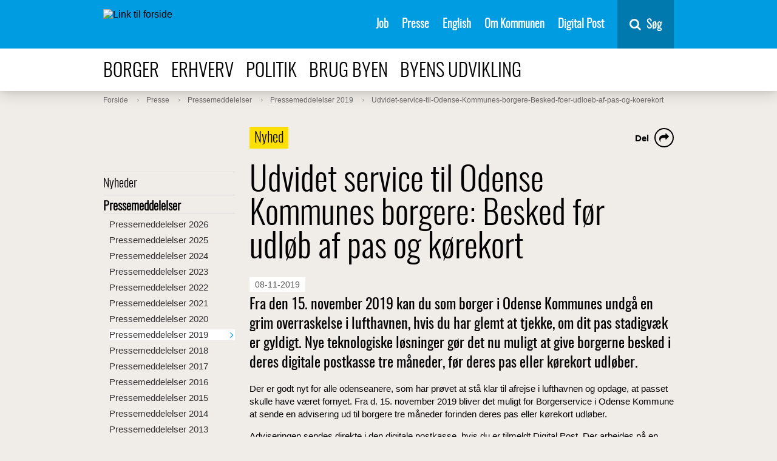

--- FILE ---
content_type: text/html; charset=utf-8
request_url: https://www.odense.dk/presse/pressemeddelelser/pressemeddelelser-2019/udvidet-service-til-odense-kommunes-borgere-besked-foer-udloeb-af-pas-og-koerekort
body_size: 15624
content:



<!DOCTYPE html>
<html lang="da">
<head>
    

        <script>
            function moveSkipLinkToFirstBodyItem() {
                window.addEventListener('DOMContentLoaded',
                    function () {
                        var body = document.querySelector('body');
                        var skipLink = document.getElementById('skiptomaincontent');
                        // Wait for CookieInformation
                        setTimeout(function () {
                            if (skipLink) {
                                body.prepend(skipLink);
                            }

                            var coiRenew = document.querySelector('#Coi-Renew');
                            if (coiRenew) {
                                coiRenew.removeAttribute('tabindex');
                            }
                        },
                            300);
                    });
            }
        </script>
        <script id="CookieConsent" onload="moveSkipLinkToFirstBodyItem()" src="https://policy.app.cookieinformation.com/uc.js"
                data-culture="DA" type="text/javascript"></script>
<meta charset="UTF-8">
<meta name="viewport" content="width=device-width, initial-scale=1">
<meta http-equiv="X-UA-Compatible" content="IE=edge">
<meta name="title" content="Udvidet service til Odense Kommunes borgere: Besked f&#248;r..." />
<meta name="description" content="&amp;nbsp;Fra den 15. november 2019 kan du som borger i Odense Kommunes undg&#229; en grim overraskelse i lufthavnen, hvis du har glemt at tjekke, om dit pas stadigv&#230;k..." />
<meta name="robots" content="index, follow, noodp">
<meta name="ID" content="{58D271CA-310F-4AEE-B82F-F71B1517B984}" />
<meta name="SiteID" content="{A3E5C00E-1E00-4E62-87C2-8D71CB97838E}" />
<meta name="TemplateName" content="Press announcement" />
<meta name="url" content="https://www.odense.dk/presse/pressemeddelelser/pressemeddelelser-2019/udvidet-service-til-odense-kommunes-borgere-besked-foer-udloeb-af-pas-og-koerekort" />
<meta name="driftsstatus" content="normal drift" />
<meta name="Last-Modified" content="2019-11-08T09:00:06Z" />
<meta name="Created" content="2019-11-08T07:00:00Z" />
<meta name="Deployed" content="2019-11-08T07:00:00Z" />
<meta property="og:title" content="Udvidet service til Odense Kommunes borgere: Besked f&#248;r..." />
<meta property="og:type" content="website" />
<meta property="og:url" content="https://www.odense.dk/presse/pressemeddelelser/pressemeddelelser-2019/udvidet-service-til-odense-kommunes-borgere-besked-foer-udloeb-af-pas-og-koerekort" />
<meta property="og:image" content="https://www.odense.dk/-/media/odense/design/knud_sharing.png" />




<title>Udvidet service til Odense Kommunes borgere: Besked f&#248;r...</title>



<link rel="preload" href="/css/Odense/v-33acf115fe8cf858b8aee0efcb9d26dc/fonts/entypo.woff2?45744333" as="font" type="font/woff2" crossorigin>
<link rel="preload" href="/css/Odense/v-33acf115fe8cf858b8aee0efcb9d26dc/fonts/Oswald-Light-webfont.woff2" as="font" type="font/woff2" crossorigin>
<link rel="preload" href="/css/Odense/v-33acf115fe8cf858b8aee0efcb9d26dc/fonts/fontawesome-webfont.woff2?v=4.7.0" as="font" type="font/woff2" crossorigin>
<link href="/css/Odense/v-33acf115fe8cf858b8aee0efcb9d26dc/styles.min.css" rel="stylesheet" type="text/css">
<link rel="shortcut icon" href="/images/odense/favicon.ico" type="image/x-icon">
<link rel="icon" href="/images/odense/favicon.ico" type="image/x-icon">


    


        <!--Start Siteimprove script -->
<script type="text/javascript">
window.addEventListener('CookieInformationConsentGiven', function (event) {
                        if (CookieInformation.getConsentGivenFor('cookie_cat_statistic')) {
                        /*<![CDATA[*/
                        (function () {
                            var sz = document.createElement('script');
                            sz.type = 'text/javascript';
                            sz.async = true;
                            sz.src = '//siteimproveanalytics.com/js/siteanalyze_293239.js';
                            var s = document.getElementsByTagName('script')[0];
                            s.parentNode.insertBefore(sz, s);
                        })();
                        /*]]>*/}}, false);</script>
           <!-- End Siteimprove script -->

<!-- www.Cludo.com search start CSS -->
<script>
window.addEventListener('CookieInformationConsentGiven', function(event) {
if (CookieInformation.getConsentGivenFor('cookie_cat_functional') ) {
	
	 var head  = document.getElementsByTagName('head')[0];
    var link  = document.createElement('link');
    link.rel  = 'stylesheet';
    link.type = 'text/css';
    link.href = '//customer.cludo.com/css/39/40/cludo-search.min.css';
    head.appendChild(link);	
          }
    }, false); 
	</script>
<!-- www.Cludo.com search end CSS   -->
<!-- www.Cludo.com search start JS -->
<!--[if lte IE 9]>
<script data-consent-src=="https://api.cludo.com/scripts/xdomain.js" slave="//api.cludo.com/proxy.html" data-category-consent="cookie_cat_functional"></script>
<![endif]-->
<!-- www.Cludo.com search end JS -->

<!-- www.Cludo.com Search body init script end -->

    <script src="" data-consent-src="https://rum-static.pingdom.net/pa-5a17da1c8bb0c695f17b23c6.js" data-category-consent="cookie_cat_statistic" async></script>


    
</head>
<body class="press announcement no-table-formatting">
    <div class="page-wrapper" role="main" aria-label="Sidens indhold">
        <section id="skiptomaincontent" aria-label="Spring til indhold">
            <a href="#maincontent" class="skiptomaincontent">Spring til indhold</a>
        </section>

        <div class="canvas" id="canvas">
            <header>
                





<nav class="menu " itemscope itemtype="http://schema.org/SiteNavigationElement" aria-label="Servicemenu">
    <div class="container menu__container">

        <a href="https://www.odense.dk/" class="menu__logo-container">
            <img src="https://www.odense.dk/-/media/odense/design/oklogonoborder.svg?iar=0&amp;mh=33" class="menu__logo" alt="Link til forside" />
        </a>


        <ul class="menu__items">
                            <li class="menu__item">
                                                                    <a href="https://www.odense.dk/job" class="menu__link" id="{24AE0149-7ED9-4199-94A0-1534ED1A3C54}" target="_self" class="">

                                        Job

                                    </a>

                            </li>
                            <li class="menu__item">
                                                                    <a href="https://www.odense.dk/presse" class="menu__link" id="{49254C0E-9F05-4D92-82A9-A782C35FCE02}" target="_self" class="">

                                        Presse

                                    </a>

                            </li>
                            <li class="menu__item">
                                                                    <a href="https://english.odense.dk/" class="menu__link" id="{18B73BA5-D8B5-43F5-9C37-FE6513948B41}" target="_blank" class="">

                                        English

                                    </a>

                            </li>
                            <li class="menu__item">
                                                                    <a href="https://www.odense.dk/om-kommunen" class="menu__link" id="{BD8E8AB5-9D13-4228-B907-336A7B613664}" target="_self" class="">

                                        Om Kommunen

                                    </a>

                            </li>
                            <li class="menu__item">
                                                                    <a href="https://post.borger.dk" class="menu__link" id="{F86879FB-03E4-4AC7-A29D-8B7EF2B01B6E}" target="_blank" class="">

                                        Digital Post

                                    </a>

                            </li>
        </ul>
        <div class="menu__button-container">
            <button id="mobile-menu-button" aria-expanded="false" class="menu__button">
                <span class="mobile-buttons-icon fa fa-bars"></span>
                <span class="mobile-buttons-icon fa fa-close"></span>
                <span class="mobile-menu-open">Menu</span>
                <span class="mobile-menu-close">Luk</span>
            </button>
        </div>

            <div id="vue-search-app">
                <nav-search inline-template>
                    <div class="nav-search">
                        <button v-on:keydown.enter.prevent.stop="showHideSearchField" v-on:click.prevent.stop="showHideSearchField" type="button" title="Søg" class="nav-search__button">
                            <span class="fa fa-search fa-6">
                            </span>
                            <span class="nav-search__button-text">S&#248;g</span>
                        </button>
                        <div class="nav-search__container"
                             v-show="showSearchField">
                            <div class="nav-search__field-container">
                                <input name="searchrequest"
                                       class="nav-search__field"
                                       type="search"
                                       value=""
                                       ref="searchField"
                                       autocomplete="off"
                                       title="S&#248;g"
                                       placeholder="Skriv det du s&#248;ger her"
                                       v-model="query"
                                       v-on:keydown.enter="search"
                                       v-on:input="query = $event.target.value"
                                       v-on:keydown.down="down"
                                       v-on:keydown.up="up"
                                       v-bind:class="{'nav-search__field--suggestions' : suggestions.length && query.length}">
                                <button v-on:keydown.enter="search"
                                        v-on:click="search"
                                        class="nav-search__search-button">
                                    S&#248;g
                                    </button>
                                </div>
                                <ul class="nav-search__suggestions" v-if="suggestions.length && query.length" role="listbox" aria-label="søgeforslag">
                                    <li class="nav-search__suggestion" v-on:click="suggestionClick(suggestion.suggestion)" role="option" v-bind:class="{'nav-search__suggestion--highlight' : index === arrowIndex}" v-for="(suggestion, index) in suggestions" :key="index">
                                        <span v-html="suggestion.formatted"></span>
                                    </li>
                                </ul>
                            </div>
                        </div>
                    </nav-search>
                </div>
    </div>
</nav>


<nav class="menu-top" itemscope itemtype="http://schema.org/SiteNavigationElement" aria-label="Navigation i toppen af siden">
    <div class="container">
        <ul>
                            <li>
                                <a class="" href="https://www.odense.dk/borger">
                                    Borger
                                </a>
                            </li>
                            <li>
                                <a class="" href="https://www.odense.dk/erhverv">
                                    Erhverv
                                </a>
                            </li>
                            <li>
                                <a class="" href="https://www.odense.dk/politik">
                                    Politik
                                </a>
                            </li>
                            <li>
                                <a class="" href="https://www.odense.dk/brug-byen">
                                    Brug byen
                                </a>
                            </li>
                            <li>
                                <a class="" href="https://www.odense.dk/byens-udvikling">
                                    Byens udvikling
                                </a>
                            </li>
        </ul>
    </div>
</nav>


            </header>
            <section role="main" class="main" aria-label="Sidens prim&#230;re indhold">









    <nav class="breadcrumb" itemscope itemtype="http://schema.org/SiteNavigationElement" aria-label="Br&#248;dkrumme">
        <div class="container">
            <ol itemscope itemtype="http://schema.org/BreadcrumbList">
                        <li itemprop="itemListElement" itemscope itemtype="http://schema.org/ListItem">
                            <a class="" itemprop="item" href="https://www.odense.dk/">
                                <span itemprop="name">Forside</span>
                                <meta itemprop="position" content="1" />
                            </a>

                        </li>
                        <li itemprop="itemListElement" itemscope itemtype="http://schema.org/ListItem">
                            <a class="" itemprop="item" href="https://www.odense.dk/presse">
                                <span itemprop="name">Presse</span>
                                <meta itemprop="position" content="3" />
                            </a>

                        </li>
                        <li itemprop="itemListElement" itemscope itemtype="http://schema.org/ListItem">
                            <a class="" itemprop="item" href="https://www.odense.dk/presse/pressemeddelelser">
                                <span itemprop="name">Pressemeddelelser</span>
                                <meta itemprop="position" content="4" />
                            </a>

                        </li>
                        <li itemprop="itemListElement" itemscope itemtype="http://schema.org/ListItem">
                            <a class="" itemprop="item" href="https://www.odense.dk/presse/pressemeddelelser/pressemeddelelser-2019">
                                <span itemprop="name">Pressemeddelelser 2019</span>
                                <meta itemprop="position" content="5" />
                            </a>

                        </li>
                        <li itemprop="itemListElement" itemscope itemtype="http://schema.org/ListItem">
                            <a class="" itemprop="item" href="https://www.odense.dk/presse/pressemeddelelser/pressemeddelelser-2019/udvidet-service-til-odense-kommunes-borgere-besked-foer-udloeb-af-pas-og-koerekort">
                                <span itemprop="name">Udvidet-service-til-Odense-Kommunes-borgere-Besked-foer-udloeb-af-pas-og-koerekort</span>
                                <meta itemprop="position" content="6" />
                            </a>

                        </li>
            </ol>
        </div>
    </nav>







<div class="grid-container">
    <div class="row">
        <div class="column-3 column-3--menu-side">
                        <nav class="menu-side" itemscope itemtype="http://schema.org/SiteNavigationElement" aria-label="Menu">
                            <ul class="">
                        <li class="">
                            <a class="" href="https://www.odense.dk/presse/nyheder" itemprop="url">
                                Nyheder
                            </a>

                        </li>
                        <li class=" open">
                            <a class=" active" href="https://www.odense.dk/presse/pressemeddelelser" itemprop="url">
                                Pressemeddelelser
                            </a>
            <ul class=" submenu">
                        <li class="">
                            <a class="" href="https://www.odense.dk/presse/pressemeddelelser/pressemeddelelser-2026" itemprop="url">
                                Pressemeddelelser 2026
                            </a>

                        </li>
                        <li class="">
                            <a class="" href="https://www.odense.dk/presse/pressemeddelelser/pressemeddelelser-2025" itemprop="url">
                                Pressemeddelelser 2025
                            </a>

                        </li>
                        <li class="">
                            <a class="" href="https://www.odense.dk/presse/pressemeddelelser/pressemeddelelser-2024" itemprop="url">
                                Pressemeddelelser 2024
                            </a>

                        </li>
                        <li class="">
                            <a class="" href="https://www.odense.dk/presse/pressemeddelelser/pressemeddelelser-2023" itemprop="url">
                                Pressemeddelelser 2023
                            </a>

                        </li>
                        <li class="">
                            <a class="" href="https://www.odense.dk/presse/pressemeddelelser/pressemeddelelser-2022" itemprop="url">
                                Pressemeddelelser 2022
                            </a>

                        </li>
                        <li class="">
                            <a class="" href="https://www.odense.dk/presse/pressemeddelelser/pressemeddelelser-2021" itemprop="url">
                                Pressemeddelelser 2021
                            </a>

                        </li>
                        <li class="">
                            <a class="" href="https://www.odense.dk/presse/pressemeddelelser/pressemeddelelser-2020" itemprop="url">
                                Pressemeddelelser 2020
                            </a>

                        </li>
                        <li class=" active">
                            <a class=" current" href="https://www.odense.dk/presse/pressemeddelelser/pressemeddelelser-2019" itemprop="url">
                                Pressemeddelelser 2019
                            </a>

                        </li>
                        <li class="">
                            <a class="" href="https://www.odense.dk/presse/pressemeddelelser/pressemeddelelser-2018" itemprop="url">
                                Pressemeddelelser 2018
                            </a>

                        </li>
                        <li class="">
                            <a class="" href="https://www.odense.dk/presse/pressemeddelelser/pressemeddelelser-2017" itemprop="url">
                                Pressemeddelelser 2017
                            </a>

                        </li>
                        <li class="">
                            <a class="" href="https://www.odense.dk/presse/pressemeddelelser/pressemeddelelser-2016" itemprop="url">
                                Pressemeddelelser 2016
                            </a>

                        </li>
                        <li class="">
                            <a class="" href="https://www.odense.dk/presse/pressemeddelelser/pressemeddelelser-2015" itemprop="url">
                                Pressemeddelelser 2015
                            </a>

                        </li>
                        <li class="">
                            <a class="" href="https://www.odense.dk/presse/pressemeddelelser/pressemeddelelser-2014" itemprop="url">
                                Pressemeddelelser 2014
                            </a>

                        </li>
                        <li class="">
                            <a class="" href="https://www.odense.dk/presse/pressemeddelelser/pressemeddelelser-2013" itemprop="url">
                                Pressemeddelelser 2013
                            </a>

                        </li>
                        <li class="">
                            <a class="" href="https://www.odense.dk/presse/pressemeddelelser/pressemeddelelser-2012" itemprop="url">
                                Pressemeddelelser 2012
                            </a>

                        </li>
                        <li class="">
                            <a class="" href="https://www.odense.dk/presse/pressemeddelelser/pressemeddelelser-2011" itemprop="url">
                                Pressemeddelelser 2011
                            </a>

                        </li>
                        <li class="">
                            <a class="" href="https://www.odense.dk/presse/pressemeddelelser/pressemeddelelser-2001-2010" itemprop="url">
                                Pressemeddelelser 2001-2010
                            </a>

                        </li>

            </ul>

                        </li>
                        <li class="">
                            <a class="" href="https://www.odense.dk/presse/pressekontakter-til-forvaltninger" itemprop="url">
                                Pressekontakter til forvaltninger
                            </a>

                        </li>
                        <li class="">
                            <a class="" href="https://www.odense.dk/presse/annoncering-officielt" itemprop="url">
                                Officielle meddelelser
                            </a>

                        </li>
                        <li class="">
                            <a class="" href="https://www.odense.dk/presse/investeringer-og-beholdningslister-i-odense-kommune" itemprop="url">
                                Investeringer og beholdningslister i Odense Kommune
                            </a>

                        </li>
                        <li class="">
                            <a class="" href="https://www.odense.dk/presse/postlister" itemprop="url">
                                &#197;bne postlister fra Odense Kommune
                            </a>

                        </li>
                        <li class="">
                            <a class="" href="https://www.odense.dk/presse/nyhedsbreve" itemprop="url">
                                Nyhedsbreve fra Odense Kommune
                            </a>

                        </li>
                        <li class="">
                            <a class="" href="https://www.odense.dk/presse/rss-feed" itemprop="url">
                                Abonn&#233;r p&#229; nyheder og presse-meddelelser fra Odense Kommune
                            </a>

                        </li>

            </ul>

            </nav>

        </div>
        <div class="column-9">
            <span id="maincontent" title="Hovedindhold"></span>
            

<article itemscope itemtype="http://schema.org/Article" class="article">
    <div itemprop="articleBody" class="content">

        



<div class="subsite-intro  news">
        <div class="news-intro">Nyhed</div>
    <h1 class="title" itemprop="headline">
        Udvidet service til Odense Kommunes borgere: Besked f&#248;r udl&#248;b af pas og k&#248;rekort
    </h1>

    
    <div class="some" aria-label="dele links">
        <div class="some__item some__item--share visible">
            <button class="some__link" aria-labelledby="share-label">
                <span class="fa fa-share"></span>
            </button>
        </div>

        <div class="some__item" aria-hidden="true">
            <a target="_blank" class="some__link" title="del på e-mail" tabindex="-1" href="mailto:?&subject=&body=https%3a%2f%2fwww.odense.dk%2fpresse%2fpressemeddelelser%2fpressemeddelelser-2019%2fudvidet-service-til-odense-kommunes-borgere-besked-foer-udloeb-af-pas-og-koerekort">
                <span class="fa fa-envelope-o"></span>
            </a>
        </div>
        <div class="some__item" aria-hidden="true">
            <a target="_blank" class="some__link" title="del på linkedIn" tabindex="-1" href="https://www.linkedin.com/shareArticle?mini=true&url=https%3a%2f%2fwww.odense.dk%2fpresse%2fpressemeddelelser%2fpressemeddelelser-2019%2fudvidet-service-til-odense-kommunes-borgere-besked-foer-udloeb-af-pas-og-koerekort">
                <span class="fa fa-linkedin-square"></span>
            </a>
        </div>
        <div class="some__item" aria-hidden="true">
            <a target="_blank" class="some__link" title="del på twitter" tabindex="-1" href="https://twitter.com/intent/tweet?text=https%3a%2f%2fwww.odense.dk%2fpresse%2fpressemeddelelser%2fpressemeddelelser-2019%2fudvidet-service-til-odense-kommunes-borgere-besked-foer-udloeb-af-pas-og-koerekort">
                <span class="fa fa-twitter"></span>
            </a>
        </div>
        <div class="some__item" aria-hidden="true">
            <a target="_blank" class="some__link" title="del på facebook" tabindex="-1" href="https://www.facebook.com/sharer/sharer.php?u=https%3a%2f%2fwww.odense.dk%2fpresse%2fpressemeddelelser%2fpressemeddelelser-2019%2fudvidet-service-til-odense-kommunes-borgere-besked-foer-udloeb-af-pas-og-koerekort">
                <span class="fa fa-facebook"></span>
            </a>
        </div>
        <span id="share-label" class="some__share-label" tabindex="0">Del</span>
    </div>
        <span class="date">
            08-11-2019
        </span>
        </div>






        <div class="richtext">
<div class="wrapper" ><div class="styles_canvas"><div class="styles_block_margin_top"></div><div class="col_1"><div class="column"><h2 class="styles_element_summary"><span>Fra den 15. november 2019 kan du som borger i Odense Kommunes undgå en grim overraskelse i lufthavnen, hvis du har glemt at tjekke, om dit pas stadigvæk er gyldigt. Nye teknologiske løsninger gør det nu muligt at give borgerne besked i deres digitale postkasse tre måneder, før deres pas eller kørekort udløber.</span></h2></div></div><div class="styles_block_margin_top"></div><div class="col_1"><div class="column"></div></div><div class="styles_block_margin_top"></div><div class="col_1"><div class="column"><div class="styles_element_text"><p>Der er godt nyt for alle odenseanere, som har prøvet at stå klar til afrejse i lufthavnen og opdage, at passet skulle have været fornyet. Fra d. 15. november 2019 bliver det muligt for Borgerservice i Odense Kommune at sende en advisering ud til borgere tre måneder forinden deres pas eller kørekort udløber.</p><p>Adviseringen sendes direkte i den digitale postkasse, hvis du er tilmeldt Digital Post. Der arbejdes på en løsning, som kan give besked til borgere, som er fritaget for Digital Post.</p><p>By- og Kulturrådmand, Jane Jegind (V), hilser den nye service velkommen:</p><p>- Det er en teknisk nyskabelse, som giver flere fordele - både for borgerne og for kommunen. Nu kan borgerne få en advarsel tre måneder, før deres pas udløber, så de ikke kommer til at stå i en uheldig situation. Desuden giver det også fleksibilitet i forhold til at foretage fornyelserne uden om højsæsonerne. Når alle skal på ferie, bliver det presset, men forhåbentlig bliver det spredt ud fremover.</p><p>Borgeren bliver orienteret om, at enten deres pas eller kørekort er ved at udløbe, og det vil være muligt at anvende link til tidsbestilling (obligatorisk).</p><p><strong>Fakta</strong></p><ul><li>Løsningen gælder for borgere i Odense Kommune, som er tilmeldt Digital Post. Der arbejdes på en løsning for borgere fritaget for digital post.<br>&nbsp;</li><li>Adviseringen gælder pas og alle typer kørekort.<br>&nbsp;</li><li>Alle der har forældremyndighed til børn og unge under 18 år adviseres også om udløb af børnenes pas.<br>&nbsp;</li><li>Der kan bookes tid til fornyelser af pas og kørekort alle ugens hverdage i den almindelige åbningstid i Borgerservice.<br>&nbsp;</li><li>Tidsbestillingen er obligatorisk og kan foretages via selvbetjening, ved telefonisk henvendelse til Odense Kommunes Kontaktcenter eller ved personligt fremmøde i Borgerservice i Borgernes Hus.<br>&nbsp;</li><li>Fornyelse af pas kan ske i Borgerservice i Borgernes Hus eller på lokalbibliotekerne i Vollsmose og Tarup. Fornyelse af kørekort kan kun ske i Borgerservice. Læs mere på Odense.dk/borger.<br>&nbsp;</li><li>Adviseringen kan ikke fravælges.</li></ul></div></div></div><div class="styles_block_margin_top"></div><div class="col_1"><div class="column"><div class="styles_element_published"><div class="styles_element_contactinformation_heading">Kontaktinformation</div><div class="styles_element_contactinformation"><p>By- og kulturrådmand, Jane Jegind, tlf.: 2091 1031</p><p>Chef for Borgerrådgivning, Pas &amp; Kørekort og Folkeregister, Lene Djurhuus, tlf.: 5124 8586</p></div></div></div></div></div></div>        </div>

        

    </div>



</article>

<script>
    //hide tapbanner on press announcements if exists, with script on id 971129, not able to be selected with css
    if (document.getElementById('971129'))
        document.getElementById('971129').style.display = 'none';
</script>



            



    <div class="article grid-container">
<div class="meta">
        <p class="date" itemprop="datePublished" content="20191108T101106Z">Opdateret 08-11-2019</p>
    </div>
</div>


        </div>
    </div>
</div>

                            </section>


                <div class="bottom-spacer"></div>
            

    <footer itemscope itemtype="http://schema.org/WPFooter">
    <div class="grid-container">
    <div class="row">
        <div class="column-3">
            <div class="headline">Odense Kommune</div>
            <ul >
                <li itemscope itemtype="http://schema.org/ListItem"></li>
                <li itemscope itemtype="http://schema.org/ListItem"> </li>
                <li itemscope itemtype="http://schema.org/ListItem">CVR-nummer: 35209115</li>
                <li itemscope itemtype="http://schema.org/ListItem" class="margin-top">Telefon: 66 13 13 72</li>
                <li itemscope itemtype="http://schema.org/ListItem"></li>
            </ul>
                <ul class="social">

                                            <li>
                            <a href="https://www.linkedin.com/company/odense-kommune" target="_blank" aria-label="Se Odense Kommunes side p&#229; LinkedIn">
                                <span class="fa fa-linkedin"></span>
                            </a>
                        </li>
                                            <li>
                            <a href="https://www.instagram.com/odensekommune/" target="_blank" aria-label="Se Odense Kommunes side p&#229; Instagram">
                                <span class="fa fa-instagram"></span>
                            </a>
                        </li>
                                            <li>
                            <a href="https://www.facebook.com/OdenseKom" target="_blank" aria-label="Se Odense Kommunes side p&#229; Facebook">
                                <span class="fa fa-facebook"></span>
                            </a>
                        </li>
                </ul>
        </div>
        <div class="column-3">
            <div class="headline"></div>
            <ul>
                <li itemscope itemtype="http://schema.org/ListItem"></li>
                <li itemscope itemtype="http://schema.org/ListItem"> </li>
                <li itemscope itemtype="http://schema.org/ListItem" class="margin-top"></li>
                <li itemscope itemtype="http://schema.org/ListItem" class="margin-top"></li>
            </ul>
        </div>
        <div class="column-6 byvaaben-container">
<img src="https://www.odense.dk/-/media/odense/design/hvid_uden-tekst.png?h=235&amp;iar=0&amp;mw=300&amp;w=200" class="byvaaben" alt="Link til forside" width="200" height="235" />            <nav aria-label="navigation footerlinks">
                    <ul itemscope itemtype="http://schema.org/SiteNavigationElement">
                            <li>
                                <a itemscope itemprop="url" href="https://www.odense.dk/om-kommunen/kontakt-til-kommunen">
                                    Kontakt kommunen
                                </a>
                            </li>
                            <li>
                                <a itemscope itemprop="url" href="https://www.odense.dk/presse">
                                    Presse
                                </a>
                            </li>
                                                    <li>
                                <a itemscope itemprop="url" href="http://was.digst.dk/odense-dk" target="_blank">
                                    Tilg&#230;ngelighedserkl&#230;ring
                                </a>
                            </li>
                                                                    </ul>
            </nav>
        </div>
    </div>
    </div>

    </footer>

            <div id="menu-modal" class="menu__modal">
                <div class="overlay"></div>
            </div>
            <div id="mobile-menu-modal" class="menu__modal menu__modal--mobile">
                <div class="overlay"></div>
            </div>
        </div>
        

            <div class="mobile-menu-container">
                <nav data-currentitem="{58D271CA-310F-4AEE-B82F-F71B1517B984}" class="menu-mobile" data-homeItemId="{A3E5C00E-1E00-4E62-87C2-8D71CB97838E}" id="menu-mobile" itemscope itemtype="http://schema.org/SiteNavigationElement" aria-label="Mobilmenu">
      <ul>
              <li>
                      <a href="https://www.odense.dk/borger" class="submenu-toggle" data-itemid="{8122CCC6-23DD-4956-A418-A83809D32073}">
                          <span>Borger</span>
                          <button class="menu-icon entypo-plus" tabindex="0" aria-label="Åben submenu for Borger"></button>
                      </a>
                      <ul data-staticMenu class="submenu">
                              <li>
                                  <a href="https://www.odense.dk/borger/bolig" class="submenu-toggle" data-menu-dynamic data-itemid="{844E6A01-831C-4257-A089-C07B184D8F0A}">
                                      <span>Bolig </span>
                                      <button class="menu-icon entypo-plus" tabindex="0" aria-label="Åben submenu for Bolig "></button>
                                  </a>

                              </li>
                              <li>
                                  <a href="https://www.odense.dk/borger/borgerservice" class="submenu-toggle" data-menu-dynamic data-itemid="{DC80D6DD-5A06-4A76-B5A7-258C082ED947}">
                                      <span>Borgerservice</span>
                                      <button class="menu-icon entypo-plus" tabindex="0" aria-label="Åben submenu for Borgerservice"></button>
                                  </a>

                              </li>
                              <li>
                                  <a href="https://www.odense.dk/borger/byggeri" class="submenu-toggle" data-menu-dynamic data-itemid="{9ADE89C5-5DBF-446D-83D4-A41D4C7DF272}">
                                      <span>Byggeri</span>
                                      <button class="menu-icon entypo-plus" tabindex="0" aria-label="Åben submenu for Byggeri"></button>
                                  </a>

                              </li>
                              <li>
                                  <a href="https://www.odense.dk/borger/familie-boern-og-unge" class="submenu-toggle" data-menu-dynamic data-itemid="{D6143B98-DB8F-4D97-B49A-FD8ECCAC4CF5}">
                                      <span>Familie, b&#248;rn og unge</span>
                                      <button class="menu-icon entypo-plus" tabindex="0" aria-label="Åben submenu for Familie, b&#248;rn og unge"></button>
                                  </a>

                              </li>
                              <li>
                                  <a href="https://www.odense.dk/borger/handicap" class="submenu-toggle" data-menu-dynamic data-itemid="{C6A7FFA0-8CBA-4C0E-92F7-9F0729A0361D}">
                                      <span>Handicap</span>
                                      <button class="menu-icon entypo-plus" tabindex="0" aria-label="Åben submenu for Handicap"></button>
                                  </a>

                              </li>
                              <li>
                                  <a href="https://www.odense.dk/borger/job-og-uddannelse" class="submenu-toggle" data-menu-dynamic data-itemid="{2C4AA69E-BAB1-413A-9F4E-8030BE808FBB}">
                                      <span>Job og uddannelse</span>
                                      <button class="menu-icon entypo-plus" tabindex="0" aria-label="Åben submenu for Job og uddannelse"></button>
                                  </a>

                              </li>
                              <li>
                                  <a href="https://www.odense.dk/borger/miljoe-og-affald" class="submenu-toggle" data-menu-dynamic data-itemid="{F8AF3E5E-4A91-44DB-A243-89041EB9CCC2}">
                                      <span>Milj&#248; og affald</span>
                                      <button class="menu-icon entypo-plus" tabindex="0" aria-label="Åben submenu for Milj&#248; og affald"></button>
                                  </a>

                              </li>
                              <li>
                                  <a href="https://www.odense.dk/borger/parker-og-natur" class="submenu-toggle" data-menu-dynamic data-itemid="{8EC30607-49F3-4D60-8BF2-5DB5E2E9936E}">
                                      <span>Parker og natur</span>
                                      <button class="menu-icon entypo-plus" tabindex="0" aria-label="Åben submenu for Parker og natur"></button>
                                  </a>

                              </li>
                              <li>
                                  <a href="https://www.odense.dk/borger/sundhed-og-sygdom" class="submenu-toggle" data-menu-dynamic data-itemid="{4262F0A9-2990-44F7-9F32-EB91532A9B88}">
                                      <span>Sundhed og sygdom</span>
                                      <button class="menu-icon entypo-plus" tabindex="0" aria-label="Åben submenu for Sundhed og sygdom"></button>
                                  </a>

                              </li>
                              <li>
                                  <a href="https://www.odense.dk/borger/trafik-og-veje" class="submenu-toggle" data-menu-dynamic data-itemid="{DDA235B2-D85C-412D-97F3-3D65A6A2B9FC}">
                                      <span>Trafik og veje</span>
                                      <button class="menu-icon entypo-plus" tabindex="0" aria-label="Åben submenu for Trafik og veje"></button>
                                  </a>

                              </li>
                              <li>
                                  <a href="https://www.odense.dk/borger/udsatte-voksne" class="submenu-toggle" data-menu-dynamic data-itemid="{18B5198A-A689-486B-B257-140A00A82FD1}">
                                      <span>Udsatte voksne</span>
                                      <button class="menu-icon entypo-plus" tabindex="0" aria-label="Åben submenu for Udsatte voksne"></button>
                                  </a>

                              </li>
                              <li>
                                  <a href="https://www.odense.dk/borger/aeldre-og-seniorer" class="submenu-toggle" data-menu-dynamic data-itemid="{F534337A-F5A7-41E3-A8AC-3FAA965E8D34}">
                                      <span>&#198;ldre og seniorer</span>
                                      <button class="menu-icon entypo-plus" tabindex="0" aria-label="Åben submenu for &#198;ldre og seniorer"></button>
                                  </a>

                              </li>
                      </ul>
              </li>
              <li>
                      <a href="https://www.odense.dk/erhverv" class="submenu-toggle" data-itemid="{4A7A090A-D038-4715-80BA-9B5D34B84CCE}">
                          <span>Erhverv</span>
                          <button class="menu-icon entypo-plus" tabindex="0" aria-label="Åben submenu for Erhverv"></button>
                      </a>
                      <ul data-staticMenu class="submenu">
                              <li>
                                  <a href="https://www.odense.dk/erhverv/virksomhed-i-odense" class="submenu-toggle" data-menu-dynamic data-itemid="{63BCEF82-7ECA-43B7-9BD6-D4E83C7844DE}">
                                      <span>Virksomhed i Odense</span>
                                      <button class="menu-icon entypo-plus" tabindex="0" aria-label="Åben submenu for Virksomhed i Odense"></button>
                                  </a>

                              </li>
                              <li>
                                  <a href="https://www.odense.dk/erhverv/tilladelser-og-bevillinger" class="submenu-toggle" data-menu-dynamic data-itemid="{BBBF7D61-8372-45FA-8F85-EA9BFFB52287}">
                                      <span>Tilladelser og bevillinger</span>
                                      <button class="menu-icon entypo-plus" tabindex="0" aria-label="Åben submenu for Tilladelser og bevillinger"></button>
                                  </a>

                              </li>
                              <li>
                                  <a href="https://www.odense.dk/erhverv/udbud" class="submenu-toggle" data-menu-dynamic data-itemid="{F3A53ABD-4EA5-49AF-9424-60F9742215F3}">
                                      <span>Udbud</span>
                                      <button class="menu-icon entypo-plus" tabindex="0" aria-label="Åben submenu for Udbud"></button>
                                  </a>

                              </li>
                              <li>
                                  <a href="https://www.odense.dk/erhverv/erhvervskontakten" class="submenu-toggle" data-menu-dynamic data-itemid="{E1324FCC-3A46-4CE7-807B-1EC862F11322}">
                                      <span>ErhvervsKontakten</span>
                                      <button class="menu-icon entypo-plus" tabindex="0" aria-label="Åben submenu for ErhvervsKontakten"></button>
                                  </a>

                              </li>
                              <li>
                                  <a href="https://www.odense.dk/erhverv/virksomhed-og-arbejdskraft" class="submenu-toggle" data-menu-dynamic data-itemid="{9A859A4F-AC4E-4335-92AE-9243F93D455C}">
                                      <span>Virksomhed og Arbejdskraft</span>
                                      <button class="menu-icon entypo-plus" tabindex="0" aria-label="Åben submenu for Virksomhed og Arbejdskraft"></button>
                                  </a>

                              </li>
                              <li>
                                  <a href="https://www.odense.dk/erhverv/byggeri-og-miljoe" class="submenu-toggle" data-menu-dynamic data-itemid="{FE0C379D-ED23-43B1-9071-D43BB9797BCC}">
                                      <span>Byggeri og milj&#248;</span>
                                      <button class="menu-icon entypo-plus" tabindex="0" aria-label="Åben submenu for Byggeri og milj&#248;"></button>
                                  </a>

                              </li>
                              <li>
                                  <a href="https://www.odense.dk/erhverv/ivaerksaetter" class="submenu-toggle" data-menu-dynamic data-itemid="{57AB9DB4-4D1A-4DD2-8D6C-3CAB8AF3AC60}">
                                      <span>Odense Iv&#230;rks&#230;tterservice</span>
                                      <button class="menu-icon entypo-plus" tabindex="0" aria-label="Åben submenu for Odense Iv&#230;rks&#230;tterservice"></button>
                                  </a>

                              </li>
                      </ul>
              </li>
              <li>
                      <a href="https://www.odense.dk/politik" class="submenu-toggle" data-itemid="{9842654B-78C0-4A9E-AAEE-DE8689AC1AE7}">
                          <span>Politik</span>
                          <button class="menu-icon entypo-plus" tabindex="0" aria-label="Åben submenu for Politik"></button>
                      </a>
                      <ul data-staticMenu class="submenu">
                              <li>
                                  <a href="https://www.odense.dk/politik/odense-byraad" class="submenu-toggle" data-menu-dynamic data-itemid="{F1879904-F495-41B5-8D25-7F5BE59B28B9}">
                                      <span>Byr&#229;d og politiske udvalg</span>
                                      <button class="menu-icon entypo-plus" tabindex="0" aria-label="Åben submenu for Byr&#229;d og politiske udvalg"></button>
                                  </a>

                              </li>
                              <li>
                                  <a href="https://www.odense.dk/politik/politikker-strategier-og-planer" class="submenu-toggle" data-menu-dynamic data-itemid="{5841ACA4-859A-4510-B646-CF14BB8772B8}">
                                      <span>Politikker, strategier og planer</span>
                                      <button class="menu-icon entypo-plus" tabindex="0" aria-label="Åben submenu for Politikker, strategier og planer"></button>
                                  </a>

                              </li>
                              <li>
                                  <a href="https://www.odense.dk/politik/valg" class="submenu-toggle" data-menu-dynamic data-itemid="{17F0C325-EFEC-410F-AA09-ED5B05A6076F}">
                                      <span>Valg</span>
                                      <button class="menu-icon entypo-plus" tabindex="0" aria-label="Åben submenu for Valg"></button>
                                  </a>

                              </li>
                              <li>
                                  <a href="https://www.odense.dk/politik/integration-og-mangfoldighed" class="submenu-toggle" data-menu-dynamic data-itemid="{E3143C19-AA7D-4FA5-B78D-E0F04FF904FB}">
                                      <span>Integration og mangfoldighed</span>
                                      <button class="menu-icon entypo-plus" tabindex="0" aria-label="Åben submenu for Integration og mangfoldighed"></button>
                                  </a>

                              </li>
                              <li>
                                  <a href="https://www.odense.dk/politik/oekonomi-og-effektstyring" class="submenu-toggle" data-menu-dynamic data-itemid="{2FC6EF58-F2EA-4608-9CE3-57D6BCE0562F}">
                                      <span>&#216;konomi og effektstyring</span>
                                      <button class="menu-icon entypo-plus" tabindex="0" aria-label="Åben submenu for &#216;konomi og effektstyring"></button>
                                  </a>

                              </li>
                              <li>
                                  <a href="https://www.odense.dk/politik/faa-indflydelse" class="submenu-toggle" data-menu-dynamic data-itemid="{3800D08F-716E-4FC7-B37F-9D94CDA1EBA5}">
                                      <span>F&#229; indflydelse</span>
                                      <button class="menu-icon entypo-plus" tabindex="0" aria-label="Åben submenu for F&#229; indflydelse"></button>
                                  </a>

                              </li>
                              <li>
                                  <a href="https://www.odense.dk/politik/dagsordner-og-referater" class="submenu-toggle" data-menu-dynamic data-itemid="{02A1807D-75EA-4AFD-A149-8EB5B14059E1}">
                                      <span>Dagsordner og referater</span>
                                      <button class="menu-icon entypo-plus" tabindex="0" aria-label="Åben submenu for Dagsordner og referater"></button>
                                  </a>

                              </li>
                      </ul>
              </li>
              <li>
                      <a href="https://www.odense.dk/brug-byen" class="submenu-toggle" data-itemid="{04A0946A-05E0-4D4E-A754-E10991FC98B1}">
                          <span>Brug byen</span>
                          <button class="menu-icon entypo-plus" tabindex="0" aria-label="Åben submenu for Brug byen"></button>
                      </a>
                      <ul data-staticMenu class="submenu">
                              <li>
                                  <a href="https://www.odense.dk/brug-byen/studieliv" class="submenu-toggle" data-menu-dynamic data-itemid="{CDAD6F1F-3791-44FB-BEB7-5EAD5AF33CE0}">
                                      <span>Studieliv</span>
                                      <button class="menu-icon entypo-plus" tabindex="0" aria-label="Åben submenu for Studieliv"></button>
                                  </a>

                              </li>
                              <li>
                                  <a href="https://www.odense.dk/brug-byen/puljer-og-stoette" class="submenu-toggle" data-menu-dynamic data-itemid="{A42CA88F-E65E-4CF7-A82B-022BABB59D53}">
                                      <span>Puljer og st&#248;tte</span>
                                      <button class="menu-icon entypo-plus" tabindex="0" aria-label="Åben submenu for Puljer og st&#248;tte"></button>
                                  </a>

                              </li>
                              <li>
                                  <a href="https://www.odense.dk/brug-byen/foreningsliv-og-frivillighed" class="submenu-toggle" data-menu-dynamic data-itemid="{6EE9EE9B-400B-4F98-A375-87AB1FBB0092}">
                                      <span>Foreningsliv og frivillighed</span>
                                      <button class="menu-icon entypo-plus" tabindex="0" aria-label="Åben submenu for Foreningsliv og frivillighed"></button>
                                  </a>

                              </li>
                              <li>
                                  <a href="https://www.odense.dk/brug-byen/arrangoer-i-odense" class="submenu-toggle" data-menu-dynamic data-itemid="{EB774503-3813-4617-98BC-B0BEC825A036}">
                                      <span>Arrang&#248;r i Odense</span>
                                      <button class="menu-icon entypo-plus" tabindex="0" aria-label="Åben submenu for Arrang&#248;r i Odense"></button>
                                  </a>

                              </li>
                              <li>
                                  <a href="https://www.odense.dk/brug-byen/fritid-og-udeliv" class="submenu-toggle" data-menu-dynamic data-itemid="{47D56288-99A8-40D4-A3D9-03DEC1C8664E}">
                                      <span>Fritid og udeliv</span>
                                      <button class="menu-icon entypo-plus" tabindex="0" aria-label="Åben submenu for Fritid og udeliv"></button>
                                  </a>

                              </li>
                      </ul>
              </li>
              <li>
                      <a href="https://www.odense.dk/byens-udvikling" class="submenu-toggle" data-itemid="{70880AD1-7530-4CC6-8EF4-6635D111DF76}">
                          <span>Byens udvikling</span>
                          <button class="menu-icon entypo-plus" tabindex="0" aria-label="Åben submenu for Byens udvikling"></button>
                      </a>
                      <ul data-staticMenu class="submenu">
                              <li>
                                  <a href="https://www.odense.dk/byens-udvikling/byens-vision" class="submenu-toggle" data-menu-dynamic data-itemid="{1F7B1CA6-C304-4164-AC78-6EF6B320001D}">
                                      <span>Byens vision</span>
                                      <button class="menu-icon entypo-plus" tabindex="0" aria-label="Åben submenu for Byens vision"></button>
                                  </a>

                              </li>
                              <li>
                                  <a href="https://www.odense.dk/byens-udvikling/vaekst-i-odense" class="submenu-toggle" data-menu-dynamic data-itemid="{892C0E5E-F87F-46A6-BFCE-B54742285682}">
                                      <span>V&#230;kst i Odense</span>
                                      <button class="menu-icon entypo-plus" tabindex="0" aria-label="Åben submenu for V&#230;kst i Odense"></button>
                                  </a>

                              </li>
                              <li>
                                  <a href="https://www.odense.dk/byens-udvikling/byudviklingsprojekter" class="submenu-toggle" data-menu-dynamic data-itemid="{ADD24838-AC55-4116-9A13-7F883F2A3C38}">
                                      <span>Byudviklingsprojekter</span>
                                      <button class="menu-icon entypo-plus" tabindex="0" aria-label="Åben submenu for Byudviklingsprojekter"></button>
                                  </a>

                              </li>
                              <li>
                                  <a href="https://www.odense.dk/byens-udvikling/robotbyen-odense" class="submenu-toggle" data-menu-dynamic data-itemid="{3DAA6191-DB96-40FF-AB60-038E03817C6E}">
                                      <span>Robotbyen Odense</span>
                                      <button class="menu-icon entypo-plus" tabindex="0" aria-label="Åben submenu for Robotbyen Odense"></button>
                                  </a>

                              </li>
                              <li>
                                  <a href="https://www.odense.dk/byens-udvikling/smart-city" class="submenu-toggle" data-menu-dynamic data-itemid="{5B2993B9-52B8-46DA-B7A2-040ABB6E7997}">
                                      <span>Smart City Odense</span>
                                      <button class="menu-icon entypo-plus" tabindex="0" aria-label="Åben submenu for Smart City Odense"></button>
                                  </a>

                              </li>
                              <li>
                                  <a href="https://www.odense.dk/byens-udvikling/verdensmaal-i-odense" class="submenu-toggle" data-menu-dynamic data-itemid="{6FA00BB9-961D-4B1A-B9CE-37BAD6108910}">
                                      <span>FN&#39;s Verdensm&#229;l i Odense</span>
                                      <button class="menu-icon entypo-plus" tabindex="0" aria-label="Åben submenu for FN&#39;s Verdensm&#229;l i Odense"></button>
                                  </a>

                              </li>
                              <li>
                                  <a href="https://www.odense.dk/byens-udvikling/klima" class="submenu-toggle" data-menu-dynamic data-itemid="{335CE271-699B-47E4-B345-B9D550A3CDE7}">
                                      <span>Klima</span>
                                      <button class="menu-icon entypo-plus" tabindex="0" aria-label="Åben submenu for Klima"></button>
                                  </a>

                              </li>
                      </ul>
              </li>

      </ul>
</nav>

                <nav data-currentitem="{58D271CA-310F-4AEE-B82F-F71B1517B984}" class="menuService-mobile" data-homeitemid="{A3E5C00E-1E00-4E62-87C2-8D71CB97838E}" id="menuService-mobile" itemscope itemtype="http://schema.org/SiteNavigationElement" aria-label="Undermenu mobil">
    <ul>
            <li>
                    <a href="https://www.odense.dk/job" class="submenu-toggle" data-itemid="{2C26C2D9-EAC6-4A55-91C6-AC2DA11CFCA3}">
                        <span>Job</span>
                        <button class="menu-icon entypo-plus" tabindex="0" aria-label="Åben submenu for Job"></button>
                    </a>
                    <ul data-staticmenu class="submenu">
                                <li>
                                    <a href="https://www.odense.dk/job/hvem-er-vi" class="submenu-toggle" data-menu-dynamic data-itemid="{0F831943-B757-4BD0-8C88-26DD3570A37A}">
                                        <span>Hvem er vi?</span>
                                        <button class="menu-icon entypo-plus" tabindex="0" aria-label="Åben submenu for Hvem er vi?"></button>
                                    </a>

                                </li>
                                <li>
                                    <a href="https://www.odense.dk/job/ansat-i-odense-kommune" class="submenu-toggle" data-menu-dynamic data-itemid="{DB81FD56-E300-48C4-9A20-42ABB1800449}">
                                        <span>Ansat i Odense Kommune</span>
                                        <button class="menu-icon entypo-plus" tabindex="0" aria-label="Åben submenu for Ansat i Odense Kommune"></button>
                                    </a>

                                </li>
                                <li>
                                    <a href="https://www.odense.dk/job/saadan-soeger-du" class="submenu-toggle" data-menu-dynamic data-itemid="{0FC21A6D-7F78-4326-95F7-0434412B4B77}">
                                        <span>S&#229;dan s&#248;ger du</span>
                                        <button class="menu-icon entypo-plus" tabindex="0" aria-label="Åben submenu for S&#229;dan s&#248;ger du"></button>
                                    </a>

                                </li>
                                <li>
                                    <a href="https://www.odense.dk/job/opret-jobagent" class="" data-menu-dynamic data-itemid="{E32D719A-088C-4DF8-932F-F87DD22E24EA}">
                                        <span>Opret jobagent</span>
                                        <button class="menu-icon entypo-plus" tabindex="0" aria-label="Åben submenu for Opret jobagent"></button>
                                    </a>

                                </li>
                                <li>
                                    <a href="https://www.odense.dk/job/elev-i-odense-kommune" class="submenu-toggle" data-menu-dynamic data-itemid="{04B6A458-9090-4592-8513-A0547B0F3149}">
                                        <span>Elev i Odense Kommune</span>
                                        <button class="menu-icon entypo-plus" tabindex="0" aria-label="Åben submenu for Elev i Odense Kommune"></button>
                                    </a>

                                </li>
                                <li>
                                    <a href="https://www.odense.dk/job/studerende" class="submenu-toggle" data-menu-dynamic data-itemid="{153D7A5F-189B-44BF-8B02-F6B6FDE71843}">
                                        <span>Studerende i Odense Kommune</span>
                                        <button class="menu-icon entypo-plus" tabindex="0" aria-label="Åben submenu for Studerende i Odense Kommune"></button>
                                    </a>

                                </li>
                                <li>
                                    <a href="https://www.odense.dk/job/kontakt-rekrutteringsteamet" class="" data-menu-dynamic data-itemid="{1C958BAE-9359-4A3C-ADB0-EFD8439757E2}">
                                        <span>Kontakt Rekrutteringsteamet</span>
                                        <button class="menu-icon entypo-plus" tabindex="0" aria-label="Åben submenu for Kontakt Rekrutteringsteamet"></button>
                                    </a>

                                </li>
                    </ul>
            </li>
            <li>
                    <a href="https://www.odense.dk/presse" class="submenu-toggle" data-itemid="{5832ACE6-BA76-4517-8E30-F4CED4BB4C01}">
                        <span>Presse</span>
                        <button class="menu-icon entypo-plus" tabindex="0" aria-label="Åben submenu for Presse"></button>
                    </a>
                    <ul data-staticmenu class="submenu">
                                <li>
                                    <a href="https://www.odense.dk/presse/nyheder" class="submenu-toggle" data-menu-dynamic data-itemid="{1175BCD2-53F1-41C4-A87B-E661E8AA4368}">
                                        <span>Nyheder</span>
                                        <button class="menu-icon entypo-plus" tabindex="0" aria-label="Åben submenu for Nyheder"></button>
                                    </a>

                                </li>
                                <li>
                                    <a href="https://www.odense.dk/presse/pressemeddelelser" class="submenu-toggle" data-menu-dynamic data-itemid="{10CCF6F5-44AA-455D-BEF7-23B9C77D4265}">
                                        <span>Pressemeddelelser</span>
                                        <button class="menu-icon entypo-plus" tabindex="0" aria-label="Åben submenu for Pressemeddelelser"></button>
                                    </a>

                                </li>
                                <li>
                                    <a href="https://www.odense.dk/presse/pressekontakter-til-forvaltninger" class="" data-menu-dynamic data-itemid="{02C7AC97-4D23-4332-984E-0A829D311628}">
                                        <span>Pressekontakter til forvaltninger</span>
                                        <button class="menu-icon entypo-plus" tabindex="0" aria-label="Åben submenu for Pressekontakter til forvaltninger"></button>
                                    </a>

                                </li>
                                <li>
                                    <a href="https://www.odense.dk/presse/annoncering-officielt" class="submenu-toggle" data-menu-dynamic data-itemid="{4015643F-45F5-4ACA-A0C3-C69BEC057E6F}">
                                        <span>Officielle meddelelser</span>
                                        <button class="menu-icon entypo-plus" tabindex="0" aria-label="Åben submenu for Officielle meddelelser"></button>
                                    </a>

                                </li>
                                <li>
                                    <a href="https://www.odense.dk/presse/investeringer-og-beholdningslister-i-odense-kommune" class="" data-menu-dynamic data-itemid="{DFE0D543-4DFE-41E0-A7F6-A53FCFD3C765}">
                                        <span>Investeringer og beholdningslister i Odense Kommune</span>
                                        <button class="menu-icon entypo-plus" tabindex="0" aria-label="Åben submenu for Investeringer og beholdningslister i Odense Kommune"></button>
                                    </a>

                                </li>
                                <li>
                                    <a href="https://www.odense.dk/presse/postlister" class="" data-menu-dynamic data-itemid="{DD33586C-FBB4-4E5C-8D14-83F8E1514DE4}">
                                        <span>&#197;bne postlister fra Odense Kommune</span>
                                        <button class="menu-icon entypo-plus" tabindex="0" aria-label="Åben submenu for &#197;bne postlister fra Odense Kommune"></button>
                                    </a>

                                </li>
                                <li>
                                    <a href="https://www.odense.dk/presse/nyhedsbreve" class="" data-menu-dynamic data-itemid="{A1357E57-7668-45BF-A697-A516F3FD204C}">
                                        <span>Nyhedsbreve fra Odense Kommune</span>
                                        <button class="menu-icon entypo-plus" tabindex="0" aria-label="Åben submenu for Nyhedsbreve fra Odense Kommune"></button>
                                    </a>

                                </li>
                                <li>
                                    <a href="https://www.odense.dk/presse/rss-feed" class="submenu-toggle" data-menu-dynamic data-itemid="{6B32AE88-251F-4BFE-85C2-C258A8C6DADD}">
                                        <span>Abonn&#233;r p&#229; nyheder og presse-meddelelser fra Odense Kommune</span>
                                        <button class="menu-icon entypo-plus" tabindex="0" aria-label="Åben submenu for Abonn&#233;r p&#229; nyheder og presse-meddelelser fra Odense Kommune"></button>
                                    </a>

                                </li>
                    </ul>
            </li>
            <li>
                    <a href="https://english.odense.dk/" class="submenu-toggle " data-itemid="{18B73BA5-D8B5-43F5-9C37-FE6513948B41}"><span>English</span></a>
            </li>
            <li>
                    <a href="https://www.odense.dk/om-kommunen" class="submenu-toggle" data-itemid="{EB65120C-9FC5-4A29-AE4D-2354F8B6B7B3}">
                        <span>Om Kommunen</span>
                        <button class="menu-icon entypo-plus" tabindex="0" aria-label="Åben submenu for Om Kommunen"></button>
                    </a>
                    <ul data-staticmenu class="submenu">
                                <li>
                                    <a href="https://www.odense.dk/om-kommunen/aktindsigt" class="" data-menu-dynamic data-itemid="{6015BDCE-B9A0-4195-B50F-DF92B4410970}">
                                        <span>Aktindsigt</span>
                                        <button class="menu-icon entypo-plus" tabindex="0" aria-label="Åben submenu for Aktindsigt"></button>
                                    </a>

                                </li>
                                <li>
                                    <a href="https://www.odense.dk/om-kommunen/borgerraadgiver" class="" data-menu-dynamic data-itemid="{2260DD9A-33DC-484B-81A1-DB9BBA1BB0A8}">
                                        <span>Borgerr&#229;dgiver</span>
                                        <button class="menu-icon entypo-plus" tabindex="0" aria-label="Åben submenu for Borgerr&#229;dgiver"></button>
                                    </a>

                                </li>
                                <li>
                                    <a href="https://www.odense.dk/om-kommunen/databeskyttelse" class="submenu-toggle" data-menu-dynamic data-itemid="{77384F27-8777-43C6-985C-263A11052E8A}">
                                        <span>Databeskyttelse</span>
                                        <button class="menu-icon entypo-plus" tabindex="0" aria-label="Åben submenu for Databeskyttelse"></button>
                                    </a>

                                </li>
                                <li>
                                    <a href="https://www.odense.dk/om-kommunen/for-faglige-organisationer" class="submenu-toggle" data-menu-dynamic data-itemid="{BA60C9A6-2657-4B09-9433-0679AA399BD4}">
                                        <span>For faglige organisationer</span>
                                        <button class="menu-icon entypo-plus" tabindex="0" aria-label="Åben submenu for For faglige organisationer"></button>
                                    </a>

                                </li>
                                <li>
                                    <a href="https://www.odense.dk/om-kommunen/forvaltninger" class="submenu-toggle" data-menu-dynamic data-itemid="{2AB8EEB0-84A9-44F2-9180-9240688190FE}">
                                        <span>Forvaltninger</span>
                                        <button class="menu-icon entypo-plus" tabindex="0" aria-label="Åben submenu for Forvaltninger"></button>
                                    </a>

                                </li>
                                <li>
                                    <a href="https://www.odense.dk/om-kommunen/kommunikation" class="submenu-toggle" data-menu-dynamic data-itemid="{0418382A-7DE8-429B-B732-C8E6896F7266}">
                                        <span>Kommunikation</span>
                                        <button class="menu-icon entypo-plus" tabindex="0" aria-label="Åben submenu for Kommunikation"></button>
                                    </a>

                                </li>
                                <li>
                                    <a href="https://www.odense.dk/om-kommunen/klager-retningslinjer-for-klagemuligheder" class="" data-menu-dynamic data-itemid="{8D910F41-E6DD-4C3D-84C6-666FF48D5CC2}">
                                        <span>Klager - retningslinjer for klagemuligheder</span>
                                        <button class="menu-icon entypo-plus" tabindex="0" aria-label="Åben submenu for Klager - retningslinjer for klagemuligheder"></button>
                                    </a>

                                </li>
                                <li>
                                    <a href="https://www.odense.dk/om-kommunen/kontakt-til-kommunen" class="submenu-toggle" data-menu-dynamic data-itemid="{F63D12DB-6C3F-4671-A4E5-DADC669FD591}">
                                        <span>Kontakt kommunen</span>
                                        <button class="menu-icon entypo-plus" tabindex="0" aria-label="Åben submenu for Kontakt kommunen"></button>
                                    </a>

                                </li>
                                <li>
                                    <a href="https://www.odense.dk/om-kommunen/kvalitetsstandarder-i-odense-kommune" class="" data-menu-dynamic data-itemid="{1F757579-3466-4A30-BCED-865144A96F61}">
                                        <span>Kvalitetsstandarder i Odense Kommune</span>
                                        <button class="menu-icon entypo-plus" tabindex="0" aria-label="Åben submenu for Kvalitetsstandarder i Odense Kommune"></button>
                                    </a>

                                </li>
                                <li>
                                    <a href="https://www.odense.dk/om-kommunen/kort-og-data" class="submenu-toggle" data-menu-dynamic data-itemid="{BBE700EC-98F8-4610-B627-A406BB332AEB}">
                                        <span>Kort og data</span>
                                        <button class="menu-icon entypo-plus" tabindex="0" aria-label="Åben submenu for Kort og data"></button>
                                    </a>

                                </li>
                                <li>
                                    <a href="https://www.odense.dk/om-kommunen/kriseberedskab" class="submenu-toggle" data-menu-dynamic data-itemid="{21C2A472-50E3-42F6-A568-4DDF87F29D91}">
                                        <span>Kriseberedskab</span>
                                        <button class="menu-icon entypo-plus" tabindex="0" aria-label="Åben submenu for Kriseberedskab"></button>
                                    </a>

                                </li>
                                <li>
                                    <a href="https://www.odense.dk/om-kommunen/medarbejderportalen" class="" data-menu-dynamic data-itemid="{5487F26E-E2EF-4FA8-9796-986436E7E57E}">
                                        <span>Medarbejderportalen i Odense Kommune</span>
                                        <button class="menu-icon entypo-plus" tabindex="0" aria-label="Åben submenu for Medarbejderportalen i Odense Kommune"></button>
                                    </a>

                                </li>
                                <li>
                                    <a href="https://www.odense.dk/om-kommunen/om-hjemmesiden" class="submenu-toggle" data-menu-dynamic data-itemid="{8010E660-0739-477E-AF3D-31C88E0F9503}">
                                        <span>Om hjemmesiden</span>
                                        <button class="menu-icon entypo-plus" tabindex="0" aria-label="Åben submenu for Om hjemmesiden"></button>
                                    </a>

                                </li>
                                <li>
                                    <a href="https://www.odense.dk/om-kommunen/sagsbehandlingstider" class="submenu-toggle" data-menu-dynamic data-itemid="{E89599B0-DBA6-41AA-A918-F0DF5FD8AEF8}">
                                        <span>Sagsbehandlingstid</span>
                                        <button class="menu-icon entypo-plus" tabindex="0" aria-label="Åben submenu for Sagsbehandlingstid"></button>
                                    </a>

                                </li>
                                <li>
                                    <a href="https://www.odense.dk/om-kommunen/statistikker-og-regnskaber" class="submenu-toggle" data-menu-dynamic data-itemid="{E5F7B927-CCAC-4821-84A8-30C197B2320C}">
                                        <span>Statistikker</span>
                                        <button class="menu-icon entypo-plus" tabindex="0" aria-label="Åben submenu for Statistikker"></button>
                                    </a>

                                </li>
                                <li>
                                    <a href="https://www.odense.dk/om-kommunen/whistleblowerordning-for-odense-kommune" class="" data-menu-dynamic data-itemid="{DB37019F-52D0-4B45-B66C-1D00BA3ACCB6}">
                                        <span>Whistleblower-ordning for Odense Kommune</span>
                                        <button class="menu-icon entypo-plus" tabindex="0" aria-label="Åben submenu for Whistleblower-ordning for Odense Kommune"></button>
                                    </a>

                                </li>
                    </ul>
            </li>
            <li>
                    <a href="https://post.borger.dk" class="submenu-toggle " data-itemid="{F86879FB-03E4-4AC7-A29D-8B7EF2B01B6E}"><span>Digital Post</span></a>
            </li>

    </ul>

</nav>

            </div>
        
<!-- it should be placed as the last element (right after the mobile menu element) -->
<div id="modal" role="dialog" aria-modal="true" class="modal">
    <div class="overlay dialog-backdrop"></div>
    <div class="content">
        <div class="markup">

        </div>
        <span tabindex="0" id="modalClose" class="fa fa-close close" onclick="FireEvent(&#39;Selvbetjening&#39;,&#39;Udvidet service til Odense Kommunes borgere: Besked f&#248;r udl&#248;b af pas og k&#248;rekort&#39;,&#39;Luk Ok, jeg er klar&#39;);"></span>
    </div>
</div>

    </div>

    <script src="/scripts/odense/old-js.min.js"></script>
    <script src="/scripts/odense/v-666d3cf6e0f19421500001f442a0cd96/app.min.js"></script>
<script type="text/javascript" src="https://customer.cludo.com/scripts/bundles/search-script.min.js" defer></script>
<script>
var CludoSearch;
function initCludo() {
    var cludoSettings = {
        customerId: 39,
        engineId: 40,
        searchUrl: "/sogning",
        searchInputs: ["cludo-search-form-nav","cludo-search-content-form","cludo-search-mobile-form"],
        initSearchBoxText: "Skriv hvad du søger",
        loading: "<img src='https://customer.cludo.com/img/loading.gif' class='loading' />",
        facets: ["Category"],
        applyMultiLevelFacets: false,
        hideSearchFiltersIfNoResult: false
    };
    CludoSearch = new Cludo(cludoSettings);
    CludoSearch.init();
}

document.addEventListener("DOMContentLoaded", initCludo);
</script>


    <!-- Override paste for rich text fields and insert plain text-->
    <script>
        var scRichTextFields = document.querySelectorAll('[scfieldtype="rich text"]');
        if (scRichTextFields !== null) {
            scRichTextFields.forEach(item => {
                item.addEventListener('paste',
                    event => {
                        var content = (event.clipboardData || window.clipboardData).getData('text');
                        console.log(content);
                        document.execCommand('insertText', false, content);
                        event.preventDefault();
                        return false;
                    });
            });
        };
    </script>


    <!-- Chatbot -->



</body>

<script>
    var cookieInformationEnabled = '1' === "1";
    var useInsights = false;
    if (cookieInformationEnabled) {
        if (CookieInformation && CookieInformation.getConsentGivenFor('cookie_cat_statistic')) {
            useInsights = true;
        }
    } else {
        useInsights = true;
    }

    if (useInsights) {
        var key = '047d4139-5b13-45ef-9bf1-c0890f0afc61';
        if (key) {
            var { ApplicationInsights } = window.Microsoft.ApplicationInsights;
            var appInsights = new ApplicationInsights({
                config: {
                    instrumentationKey: key
                    /* ...Other Configuration Options... */
                }
            });
            appInsights.loadAppInsights();
            appInsights.trackPageView(); // Manually call trackPageView to establish the current user/session/pageview
        }
    }
</script>


</html>